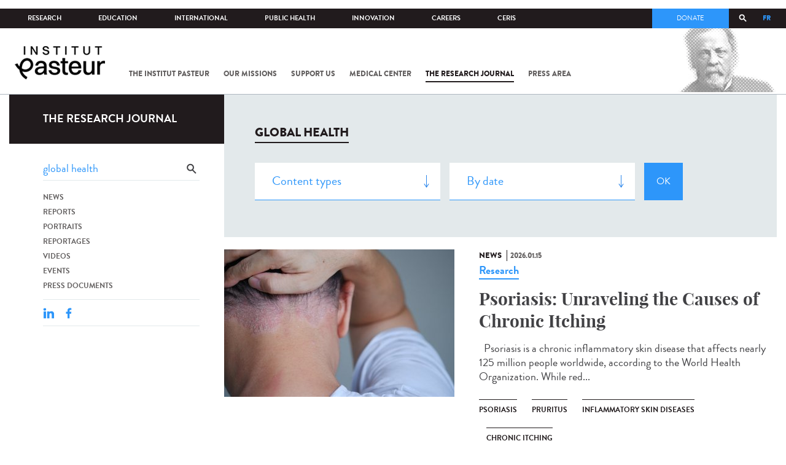

--- FILE ---
content_type: text/html; charset=utf-8
request_url: https://www.pasteur.fr/en/journal-de-recherche/recherche-jdr?search_api_views_fulltext=global%20health&language=fr
body_size: 18345
content:
<!DOCTYPE html>
<html lang="en-gb">

<head>
  <!--[if IE]><meta http-equiv="X-UA-Compatible" content="IE=edge" /><![endif]-->
  <meta charset="utf-8" />
<link rel="shortcut icon" href="https://www.pasteur.fr/sites/default/files/favicon-32x32_1.png" type="image/png" />
<link href="/sites/all/themes/custom/pasteur/assets/img/icons/apple-touch-icon-57x57.png" rel="apple-touch-icon-precomposed" sizes="57x57" />
<link href="/sites/all/themes/custom/pasteur/assets/img/icons/apple-touch-icon-72x72.png" rel="apple-touch-icon-precomposed" sizes="72x72" />
<link href="/sites/all/themes/custom/pasteur/assets/img/icons/apple-touch-icon-114x114.png" rel="apple-touch-icon-precomposed" sizes="114x114" />
<link href="/sites/all/themes/custom/pasteur/assets/img/icons/apple-touch-icon-144x144.png" rel="apple-touch-icon-precomposed" sizes="144x144" />
<link href="/sites/all/themes/custom/pasteur/assets/img/icons/apple-touch-icon.png" rel="apple-touch-icon-precomposed" />
<meta name="viewport" content="width=device-width, initial-scale=1.0" />
<meta name="viewport" content="width=device-width, initial-scale=1.0" />
<link rel="image_src" href="https://www.pasteur.fr/sites/default/files/partage_rs/jdr.jpg" />
<link rel="canonical" href="https://www.pasteur.fr/en/journal-de-recherche/recherche-jdr?language=fr" />
<link rel="shortlink" href="https://www.pasteur.fr/en/journal-de-recherche/recherche-jdr?language=fr" />
<meta property="og:site_name" content="Institut Pasteur" />
<meta property="og:type" content="article" />
<meta property="og:url" content="https://www.pasteur.fr/en/journal-de-recherche/recherche-jdr?language=fr" />
<meta property="og:title" content="Search" />
<meta property="og:image" content="https://www.pasteur.fr/sites/default/files/partage_rs/jdr.jpg" />
<meta property="og:image:url" content="https://www.pasteur.fr/sites/default/files/partage_rs/jdr.jpg" />
<meta name="twitter:card" content="summary_large_image" />
<meta name="twitter:url" content="https://www.pasteur.fr/en/journal-de-recherche/recherche-jdr?language=fr" />
<meta name="twitter:title" content="Search" />
<meta name="twitter:image" content="https://www.pasteur.fr/sites/default/files/partage_rs/jdr.jpg" />

  <title>Search | Institut Pasteur</title>

  <link type="text/css" rel="stylesheet" href="//www.pasteur.fr/sites/default/files/css/css_rEI_5cK_B9hB4So2yZUtr5weuEV3heuAllCDE6XsIkI.css" media="all" />
<link type="text/css" rel="stylesheet" href="//www.pasteur.fr/sites/default/files/css/css_Z5eWvWzvvhANwdiNzmy7HqC_LZTGbziZ41S9Z908K-A.css" media="all" />
<link type="text/css" rel="stylesheet" href="//www.pasteur.fr/sites/default/files/css/css_bO1lJShnUooPN-APlv666N6zLwb2EKszYlp3aAIizOw.css" media="all" />
<link type="text/css" rel="stylesheet" href="//www.pasteur.fr/sites/default/files/css/css_V9gSy0ZzpcPdAKHhZg6dg2g__XFpIu9Zi2akMmWuG2A.css" media="all" />
<link type="text/css" rel="stylesheet" href="//www.pasteur.fr/sites/default/files/css/css_rGYNA44EeOZx4FAUgjwE08WV0MmQNzgK4cHsLia25Eo.css" media="all" />
  <script type="text/javascript" src="//www.pasteur.fr/sites/default/files/js/js_o85igQrXSRiYXscgn6CVmoMnndGnqPdxAeIo_67JVOY.js"></script>
<script type="text/javascript" src="//www.pasteur.fr/sites/default/files/js/js_NEl3ghBOBE913oufllu6Qj-JVBepGcp5_0naDutkPA0.js"></script>
<script type="text/javascript" src="//www.pasteur.fr/sites/default/files/js/js_E6g_d69U9JBKpamBMeNW9qCAZJXxFF8j8LcE11lPB-Y.js"></script>
<script type="text/javascript" src="//www.pasteur.fr/sites/default/files/js/js_OtQaxsRqdTjlEM-UTTJHqnkJNyZ_XcKzj-1wlphSIRw.js"></script>
<script type="text/javascript">
<!--//--><![CDATA[//><!--
jQuery.extend(Drupal.settings, { "pathToTheme": "sites/all/themes/custom/pasteur" });
//--><!]]>
</script>
<script type="text/javascript" src="//www.pasteur.fr/sites/default/files/js/js_F7EDqQc0dOPZE1At8H1Irm8P-Ln41akZnOhxemxOlrY.js"></script>
<script type="text/javascript" src="//www.pasteur.fr/sites/default/files/js/js_uSn03wK9QP-8pMnrJUNnLY26LjUHdMaLjZtmhDMWz9E.js"></script>
<script type="text/javascript">
<!--//--><![CDATA[//><!--
jQuery.extend(Drupal.settings, {"basePath":"\/","pathPrefix":"en\/","setHasJsCookie":0,"ajaxPageState":{"theme":"pasteur","theme_token":"q65lDrEmCfSD9jL2HF1UilPu3TF3P6mbfCfdQxuxDHU","jquery_version":"1.10","js":{"public:\/\/minifyjs\/sites\/all\/libraries\/tablesaw\/dist\/stackonly\/tablesaw.stackonly.min.js":1,"public:\/\/minifyjs\/sites\/all\/libraries\/tablesaw\/dist\/tablesaw-init.min.js":1,"sites\/all\/themes\/custom\/pasteur\/assets\/js\/plugins\/contrib\/position.min.js":1,"sites\/all\/themes\/custom\/pasteur\/assets\/js\/plugins\/contrib\/jquery.tableofcontents.min.js":1,"sites\/all\/themes\/custom\/pasteur\/assets\/js\/app.domready.js":1,"sites\/all\/themes\/custom\/pasteur\/assets\/js\/app.ui.js":1,"sites\/all\/themes\/custom\/pasteur\/assets\/js\/app.ui.utils.js":1,"sites\/all\/themes\/custom\/pasteur\/assets\/js\/app.responsive.js":1,"sites\/all\/modules\/contrib\/jquery_update\/replace\/jquery\/1.10\/jquery.min.js":1,"public:\/\/minifyjs\/misc\/jquery-extend-3.4.0.min.js":1,"public:\/\/minifyjs\/misc\/jquery-html-prefilter-3.5.0-backport.min.js":1,"public:\/\/minifyjs\/misc\/jquery.once.min.js":1,"public:\/\/minifyjs\/misc\/drupal.min.js":1,"misc\/form-single-submit.js":1,"public:\/\/minifyjs\/misc\/ajax.min.js":1,"public:\/\/minifyjs\/sites\/all\/modules\/contrib\/jquery_update\/js\/jquery_update.min.js":1,"public:\/\/minifyjs\/sites\/all\/modules\/custom\/distrib\/fancy_file_delete\/js\/fancyfiledelete.min.js":1,"public:\/\/languages\/en-gb_fBUg7LRn9E5XMPQ4OUPkLqg6kyrzXAFIOz75vjHfTIw.js":1,"public:\/\/minifyjs\/sites\/all\/libraries\/colorbox\/jquery.colorbox-min.min.js":1,"public:\/\/minifyjs\/sites\/all\/modules\/contrib\/colorbox\/js\/colorbox.min.js":1,"public:\/\/minifyjs\/sites\/all\/modules\/contrib\/colorbox\/js\/colorbox_load.min.js":1,"public:\/\/minifyjs\/misc\/autocomplete.min.js":1,"public:\/\/minifyjs\/sites\/all\/modules\/custom\/distrib\/search_api_autocomplete\/search_api_autocomplete.min.js":1,"0":1,"public:\/\/minifyjs\/misc\/progress.min.js":1,"public:\/\/minifyjs\/sites\/all\/modules\/custom\/distrib\/colorbox_node\/colorbox_node.min.js":1,"public:\/\/minifyjs\/sites\/all\/modules\/custom\/distrib\/chosen\/chosen.min.js":1,"public:\/\/minifyjs\/sites\/all\/themes\/custom\/pasteur\/assets\/js\/lib\/modernizr.min.js":1,"public:\/\/minifyjs\/sites\/all\/themes\/custom\/pasteur\/assets\/js\/plugins\/contrib\/jquery.flexslider-min.min.js":1,"public:\/\/minifyjs\/sites\/all\/themes\/custom\/pasteur\/assets\/js\/plugins\/contrib\/scrollspy.min.js":1,"public:\/\/minifyjs\/sites\/all\/themes\/custom\/pasteur\/assets\/js\/plugins\/contrib\/chosen.jquery.min.js":1,"sites\/all\/themes\/custom\/pasteur\/assets\/js\/plugins\/contrib\/slick.min.js":1,"sites\/all\/themes\/custom\/pasteur\/assets\/js\/plugins\/contrib\/readmore.min.js":1,"sites\/all\/themes\/custom\/pasteur\/assets\/js\/plugins\/contrib\/lightgallery.min.js":1,"sites\/all\/themes\/custom\/pasteur\/assets\/js\/plugins\/contrib\/jquery.dotdotdot.min.js":1,"public:\/\/minifyjs\/sites\/all\/themes\/custom\/pasteur\/assets\/js\/plugins\/contrib\/printThis.min.js":1,"public:\/\/minifyjs\/sites\/all\/themes\/custom\/pasteur\/assets\/js\/plugins\/contrib\/jquery.shorten.1.0.min.js":1,"public:\/\/minifyjs\/sites\/all\/themes\/custom\/pasteur\/assets\/js\/plugins\/dev\/jquery.slidingPanel.min.js":1,"public:\/\/minifyjs\/sites\/all\/themes\/custom\/pasteur\/assets\/js\/plugins\/dev\/jquery.equalize.min.js":1,"public:\/\/minifyjs\/sites\/all\/themes\/custom\/pasteur\/assets\/js\/plugins\/dev\/jquery.togglePanel.min.js":1,"public:\/\/minifyjs\/sites\/all\/themes\/custom\/pasteur\/assets\/js\/plugins\/dev\/jquery.fixedElement.min.js":1,"public:\/\/minifyjs\/sites\/all\/themes\/custom\/pasteur\/assets\/js\/plugins\/dev\/jquery.menu-level.min.js":1,"public:\/\/minifyjs\/sites\/all\/themes\/custom\/pasteur\/assets\/js\/plugins\/dev\/colorbox_style.min.js":1,"sites\/all\/themes\/custom\/pasteur\/assets\/js\/lib\/datatables\/jquery.dataTables.min.js":1},"css":{"modules\/system\/system.base.css":1,"modules\/system\/system.messages.css":1,"sites\/all\/libraries\/chosen\/chosen.css":1,"sites\/all\/modules\/custom\/distrib\/chosen\/css\/chosen-drupal.css":1,"sites\/all\/libraries\/tablesaw\/dist\/stackonly\/tablesaw.stackonly.css":1,"sites\/all\/modules\/custom\/distrib\/colorbox_node\/colorbox_node.css":1,"modules\/comment\/comment.css":1,"sites\/all\/modules\/contrib\/date\/date_api\/date.css":1,"sites\/all\/modules\/contrib\/date\/date_popup\/themes\/datepicker.1.7.css":1,"modules\/field\/theme\/field.css":1,"modules\/node\/node.css":1,"modules\/user\/user.css":1,"sites\/all\/modules\/contrib\/views\/css\/views.css":1,"sites\/all\/modules\/contrib\/ctools\/css\/ctools.css":1,"sites\/all\/modules\/contrib\/panels\/css\/panels.css":1,"sites\/all\/modules\/custom\/distrib\/search_api_autocomplete\/search_api_autocomplete.css":1,"modules\/locale\/locale.css":1,"sites\/all\/themes\/custom\/pasteur\/assets\/css\/style.min.css":1,"sites\/all\/themes\/custom\/pasteur\/assets\/css\/colorbox_style.css":1,"sites\/all\/themes\/custom\/pasteur\/assets\/js\/lib\/datatables\/jquery.dataTables.min.css":1}},"colorbox":{"opacity":"0.85","current":"{current} of {total}","previous":"\u00ab Prev","next":"Next \u00bb","close":"Close","maxWidth":"98%","maxHeight":"98%","fixed":true,"mobiledetect":true,"mobiledevicewidth":"480px","specificPagesDefaultValue":"admin*\nimagebrowser*\nimg_assist*\nimce*\nnode\/add\/*\nnode\/*\/edit\nprint\/*\nprintpdf\/*\nsystem\/ajax\nsystem\/ajax\/*"},"chosen":{"selector":"select#edit-menu-parent, select#edit-parent","minimum_single":10,"minimum_multiple":10,"minimum_width":200,"options":{"disable_search":false,"disable_search_threshold":10,"search_contains":true,"placeholder_text_multiple":"Choose some options","placeholder_text_single":"Choose an option","no_results_text":"No results match","inherit_select_classes":true}},"urlIsAjaxTrusted":{"\/en\/journal-de-recherche\/recherche-jdr?language=fr":true,"\/en\/journal-de-recherche\/recherche-jdr?search_api_views_fulltext=global%20health\u0026language=fr":true},"facetapi":{"view_args":{"pst_search_jdr:page":[]},"exposed_input":{"pst_search_jdr:page":{"type":"All","search_api_views_fulltext":"global health","sort_by":"created","sort_order":"DESC"}},"view_path":{"pst_search_jdr:page":"journal-de-recherche\/recherche-jdr"},"view_dom_id":{"pst_search_jdr:page":"a79a9dbaa7231a4c8aba0a672da4b14d"}},"better_exposed_filters":{"views":{"pst_search_jdr":{"displays":{"page":{"filters":{"type":{"required":false},"search_api_views_fulltext":{"required":false}}}}}}},"search_api_autocomplete":{"search_api_page_global_search":{"custom_path":true}},"colorbox_node":{"width":"600px","height":"600px"}});
//--><!]]>
</script>

  <div class="block block-block block-block-41">

            
    <div class="content">
        <p><meta property="fb:pages" content="492173710794876" /></p>
    </div>
</div>

</head>
<body class="html not-front not-logged-in no-sidebars page-journal-de-recherche page-journal-de-recherche-recherche-jdr i18n-en-gb page-search-jdr"  data-spy="scroll" data-target="#toc" data-offset="0">
<!-- Google Tag Manager -->
<noscript><iframe src="//www.googletagmanager.com/ns.html?id=GTM-KJSH3X" height="0" width="0" style="display:none;visibility:hidden"></iframe></noscript>
<script type="text/javascript">(function(w,d,s,l,i){w[l]=w[l]||[];w[l].push({'gtm.start':new Date().getTime(),event:'gtm.js'});var f=d.getElementsByTagName(s)[0];var j=d.createElement(s);var dl=l!='dataLayer'?'&l='+l:'';j.src='//www.googletagmanager.com/gtm.js?id='+i+dl;j.type='text/javascript';j.async=true;f.parentNode.insertBefore(j,f);})(window,document,'script','dataLayer','GTM-KJSH3X');</script>
<!-- End Google Tag Manager -->

  <div id="top" class="outer-wrap" >

        

<!--Sliding panel-->
<section id="sliding-panel" class="sp--panel">
  <div class="panel-inner">
    <header>
      <button type="button" id="btn--close" class="btn--close" title="Close"><span>Close</span></button>

      <ul class="language-switcher-locale-url"><li class="en-gb first active"><a href="/en/journal-de-recherche/recherche-jdr?language=fr" class="language-link active" xml:lang="en-gb">EN</a></li>
<li class="fr last"><a href="/fr/journal-de-recherche/recherche-jdr?language=fr" class="language-link" xml:lang="fr">FR</a></li>
</ul>      <a href="/en?language=fr" class="burger__logo"><img src="https://www.pasteur.fr/sites/default/files/logo_ppal_bas.png" alt="Home" title="Home" /></a>
    </header>

    <div class="panel__content">

      <div class="search__form">
        <form class="form--search_api_page_search_form_global_search" action="/en/journal-de-recherche/recherche-jdr?search_api_views_fulltext=global%20health&amp;language=fr" method="post" id="search-api-page-search-form-global-search--2" accept-charset="UTF-8"><div><div class="form-item form-type-textfield form-item-keys-1">
  <label class="element-invisible" for="edit-keys-1--2">Enter your keywords </label>
 <input placeholder="Search" class="auto_submit form-text form-autocomplete" data-search-api-autocomplete-search="search_api_page_global_search" type="text" id="edit-keys-1--2" name="keys_1" value="" size="15" maxlength="128" /><input type="hidden" id="edit-keys-1--2-autocomplete" value="https://www.pasteur.fr/en/pasteur_autocomplete?machine_name=search_api_page_global_search&amp;language=fr" disabled="disabled" class="autocomplete" />
</div>
<input type="hidden" name="id" value="1" />
<input type="submit" id="edit-submit-1--2" name="op" value="Search" class="form-submit" /><input type="hidden" name="form_build_id" value="form-4X4MtTGlDfedIzZ8V6FGuDGr3ahZ39H3CtBfEE7msAo" />
<input type="hidden" name="form_id" value="search_api_page_search_form_global_search" />
</div></form>      </div>

      <div class="panel__main panel__levels">
        <ul class="menu"><li class="first expanded"><a href="/en/institut-pasteur?language=fr">The Institut Pasteur</a><ul class="menu"><li class="first leaf"><a href="/en/home/institut-pasteur/about-institut-pasteur?language=fr">About Institut Pasteur</a></li>
<li class="collapsed"><a href="/en/institut-pasteur/our-commitments?language=fr">Our commitments</a></li>
<li class="collapsed"><a href="/en/institut-pasteur/our-governance?language=fr">Our governance</a></li>
<li class="collapsed"><a href="/en/institut-pasteur/history?language=fr">History</a></li>
<li class="last collapsed"><a href="/en/institut-pasteur/museum?language=fr">Museum</a></li>
</ul></li>
<li class="expanded"><a href="/en/our-missions?language=fr">Our missions</a><ul class="menu"><li class="first collapsed"><a href="/en/our-missions/research?language=fr">Research</a></li>
<li class="leaf"><a href="/en/our-missions/education?language=fr">Education</a></li>
<li class="leaf"><a href="/en/our-missions/health?language=fr">Health</a></li>
<li class="leaf"><a href="/en/our-missions/innovation-and-technology-transfer?language=fr">Innovation and technology transfer</a></li>
<li class="last collapsed"><a href="/en/our-missions/pasteur-2030?language=fr">Pasteur 2030</a></li>
</ul></li>
<li class="expanded"><a href="/en/support-us?language=fr">Support us</a><ul class="menu"><li class="first collapsed"><a href="/en/support-us/how-support-us?language=fr">How to support us</a></li>
<li class="leaf"><a href="/en/support-us/why-support-us?language=fr">Why support us?</a></li>
<li class="leaf"><a href="/en/support-us/we-need-you?language=fr">We need you</a></li>
<li class="leaf"><a href="/en/support-us/donor-faq?language=fr">Donor FAQ</a></li>
<li class="last leaf"><a href="https://don.pasteur.fr/espacedonateur" target="_blank">Donor area</a></li>
</ul></li>
<li class="expanded"><a href="/en/medical-center?language=fr">Medical Center</a><ul class="menu"><li class="first last leaf"><a href="/en/medical-center/disease-sheets?language=fr">Disease sheets</a></li>
</ul></li>
<li class="expanded"><a href="/en/research-journal?language=fr">The research journal</a><ul class="menu"><li class="first leaf"><a href="/en/journal-de-recherche/recherche-jdr?language=fr" class="hide active">Find in journal</a></li>
<li class="collapsed"><a href="/en/dossiers-jdr?language=fr">Reports</a></li>
<li class="collapsed"><a href="/en/actualites-jdr?language=fr">News</a></li>
<li class="collapsed"><a href="/en/evenements-jdr?language=fr">Events</a></li>
<li class="collapsed"><a href="/en/portraits-jdr?language=fr">Portraits</a></li>
<li class="collapsed"><a href="/en/reportages-jdr?language=fr">Reportages</a></li>
<li class="collapsed"><a href="/en/videos-jdr?language=fr">Videos</a></li>
<li class="last collapsed"><a href="/en/presse-jdr?language=fr">Press documents</a></li>
</ul></li>
<li class="expanded"><a href="/en/press-area?language=fr">Press area</a><ul class="menu"><li class="first collapsed"><a href="/en/search-press?language=fr">Press documents</a></li>
<li class="last collapsed"><a href="/en/press-area/resources-media?language=fr">Resources for medias</a></li>
</ul></li>
<li class="last expanded visually-hidden"><a href="/en/all-sars-cov-2-covid-19-institut-pasteur?language=fr">All SARS-CoV-2 / COVID-19 from the Institut Pasteur</a><ul class="menu"><li class="first leaf"><a href="/en/home/all-sars-cov-2-covid-19-institut-pasteur/our-sars-cov-2-research-projects?language=fr">Our Sars-Cov-2 research projects</a></li>
<li class="leaf"><a href="/en/news-covid-19?language=fr">All our COVID-19 news</a></li>
<li class="leaf"><a href="/en/fiche-maladie-redirect-sars-cov-2-covid-19?language=fr">Our Covid-19 disease fact sheet</a></li>
<li class="last leaf"><a href="/en/home/research-journal/news/coronavirus-institut-pasteur-warns-against-false-information-circulating-social-media?language=fr">Our response to fake news</a></li>
</ul></li>
</ul>      </div>

      <div class="panel__supheader-menu panel__levels">
        <ul class="menu"><li class="first expanded"><a href="/en?language=fr">Home</a><ul class="menu"><li class="first collapsed"><a href="/en/institut-pasteur?language=fr">The Institut Pasteur</a></li>
<li class="collapsed"><a href="/en/our-missions?language=fr">Our missions</a></li>
<li class="collapsed"><a href="/en/support-us?language=fr">Support us</a></li>
<li class="collapsed"><a href="/en/medical-center?language=fr">Medical Center</a></li>
<li class="collapsed"><a href="/en/research-journal?language=fr">The research journal</a></li>
<li class="collapsed"><a href="/en/press-area?language=fr">Press area</a></li>
<li class="last collapsed visually-hidden"><a href="/en/all-sars-cov-2-covid-19-institut-pasteur?language=fr">All SARS-CoV-2 / COVID-19 from the Institut Pasteur</a></li>
</ul></li>
<li class="leaf"><a href="https://research.pasteur.fr/en/" target="_blank">Research</a></li>
<li class="expanded"><a href="/en/education?language=fr">Education</a><ul class="menu"><li class="first collapsed"><a href="/en/education/education-center?language=fr">Education center</a></li>
<li class="collapsed"><a href="/en/education/our-programs-and-courses?language=fr">Programs and courses</a></li>
<li class="collapsed"><a href="/en/housing-paris?language=fr">Housing in Paris</a></li>
<li class="last leaf"><a href="/en/education/news?language=fr">News</a></li>
</ul></li>
<li class="expanded"><a href="/en/international?language=fr">International</a><ul class="menu"><li class="first leaf"><a href="/en/international/our-international-cooperation?language=fr">Cooperation</a></li>
<li class="leaf"><a href="/en/international/international-programs?language=fr">International programs</a></li>
<li class="leaf"><a href="/en/international/international-calls?language=fr">International calls</a></li>
<li class="leaf"><a href="/en/education/fellowships-and-mobility-aids?language=fr">Fellowships and mobility</a></li>
<li class="leaf"><a href="/en/international/pasteur-network?language=fr">Pasteur Network</a></li>
<li class="last leaf"><a href="/en/recherche-actualites?field_thematiques=294&amp;language=fr">News</a></li>
</ul></li>
<li class="expanded"><a href="/en/public-health?language=fr">Public Health</a><ul class="menu"><li class="first leaf"><a href="/en/public-health/biological-resource-center?language=fr">Biological Resource Center (CRBIP)</a></li>
<li class="leaf"><a href="/en/public-health/emerging-animal-pathogens-humans?language=fr">CCOMSA</a></li>
<li class="last leaf"><a href="/en/public-health/european-consortium-zoonotic-and-emerging-viruses-eurl-ph-erzv?language=fr">EURL-PH-ERZV</a></li>
</ul></li>
<li class="expanded"><a href="/en/innovation?language=fr">Innovation</a><ul class="menu"><li class="first collapsed"><a href="/en/innovation/about-us?language=fr">About us</a></li>
<li class="collapsed"><a href="/en/innovation/industry-partnerships?language=fr">Industry Partnerships</a></li>
<li class="collapsed"><a href="/en/innovation/investor-partnerships?language=fr">Investor Partnerships</a></li>
<li class="leaf"><a href="/en/innovation/carnot-label?language=fr">The Carnot Label</a></li>
<li class="last collapsed"><a href="/en/innovation/news?language=fr">News</a></li>
</ul></li>
<li class="expanded"><a href="/en/careers?language=fr">Careers</a><ul class="menu"><li class="first leaf"><a href="/en/jobs-search?language=fr">Our job offers</a></li>
<li class="leaf"><a href="/en/careers/when-you-arrive?language=fr">When you arrive</a></li>
<li class="leaf"><a href="/en/careers/why-join-us?language=fr">Why join us?</a></li>
<li class="leaf"><a href="/en/careers/campus?language=fr">Campus</a></li>
<li class="last leaf"><a href="/en/careers/pasteurians-and-institut-pasteur-alumni-network?language=fr">Pasteurians and Alumni Network</a></li>
</ul></li>
<li class="last expanded"><a href="/en/scientific-information-resources-center-ceris?language=fr">CeRIS</a><ul class="menu"><li class="first leaf"><a href="/en/ceris/archives?language=fr">Archives</a></li>
<li class="leaf"><a href="/en/ceris/library?language=fr">Library</a></li>
<li class="last leaf"><a href="https://phototheque.pasteur.fr/">Picture Library</a></li>
</ul></li>
</ul>      </div>

      <div class="panel__supheader-don">
              </div>

      <div class="panel__networks">
        <ul class="menu"><li class="first leaf"><a href="https://www.linkedin.com/company/institut-pasteur/posts/?feedView=all" class="suivre_pasteur_linkedin" target="_blank">Suivre l&#039;Institut Pasteur sur LinkedIn</a></li>
<li class="leaf"><a href="https://bsky.app/profile/pasteur.fr" class="suivre_pasteur_bluesky" target="_blank">Suivre l&#039;Institut Pasteur sur Bluesky</a></li>
<li class="leaf"><a href="https://www.facebook.com/InstitutPasteur" class="suivre_pasteur_facebook" target="_blank">Suivre l&#039;Institut Pasteur sur Facebook</a></li>
<li class="leaf"><a href="https://www.instagram.com/institut.pasteur/" class="suivre_pasteur_instagram" target="_blank">Suivre l&#039;Institut Pasteur sur Instagram</a></li>
<li class="last leaf"><a href="https://www.youtube.com/user/institutpasteurvideo" class="suivre_pasteur_youtube" target="_blank">Suivre l&#039;Institut Pasteur sur Youtube</a></li>
</ul>      </div>

    </div>
  </div>
</section>


<div class="site breadcrumb--dark breadcrumb--jdr" id="site">

  
  <header class="main-header" role="banner">
    <div class="main-header__inner">

        
        <div class="header__top">
            <div class="inner-wrap">
                <ul id="menu-supheader" class="links inline clearfix menu--sup-header"><li class="menu-2 active-trail first"><a href="/en?language=fr" class="active-trail">Home</a></li>
<li class="menu-83"><a href="https://research.pasteur.fr/en/" target="_blank">Research</a></li>
<li class="menu-85"><a href="/en/education?language=fr">Education</a></li>
<li class="menu-63"><a href="/en/international?language=fr">International</a></li>
<li class="menu-4588"><a href="/en/public-health?language=fr">Public Health</a></li>
<li class="menu-17940"><a href="/en/innovation?language=fr">Innovation</a></li>
<li class="menu-59"><a href="/en/careers?language=fr">Careers</a></li>
<li class="menu-15576 last"><a href="/en/scientific-information-resources-center-ceris?language=fr">CeRIS</a></li>
</ul>                <div class="locale-block">
                  <ul class="language-switcher-locale-url"><li class="en-gb first active"><a href="/en/journal-de-recherche/recherche-jdr?language=fr" class="language-link active" xml:lang="en-gb">EN</a></li>
<li class="fr last"><a href="/fr/journal-de-recherche/recherche-jdr?language=fr" class="language-link" xml:lang="fr">FR</a></li>
</ul>                </div>
                <button type="button" class="search__trigger"><span></span></button>                <div class="menu--sup-header-don">
                    <ul><li class="first last leaf"><a href="https://faireundon.pasteur.fr/">Donate</a></li>
</ul>                </div>
            </div><!--/inner-wrap-->
        </div><!--/header__top-->


        <div class="inner-wrap">
            <div class="header__middle">


                <button type="button" id="burger" class="burger"
                        title="Open nav"><span
                        class="burger__icon"></span> <span class="burger__text">Menu</span>
                </button>

                                    <div class="don-header">
                                            </div>
                
                                    <div class="header__logo-wrapper">
                        <a href="/en?language=fr"
                           title="Home" rel="home">
                            <img src="https://www.pasteur.fr/sites/default/files/logo_ppal_bas.png"
                                 alt="Home"/>
                        </a>
                    </div>
                
                                    <div class="header__nav">
                    <nav class="main-nav" role="navigation">
                            <ul id="main-menu" class="links inline clearfix main-menu"><li class="menu-4 first"><a href="/en/institut-pasteur?language=fr">The Institut Pasteur</a></li>
<li class="menu-6"><a href="/en/our-missions?language=fr">Our missions</a></li>
<li class="menu-8"><a href="/en/support-us?language=fr">Support us</a></li>
<li class="menu-17"><a href="/en/medical-center?language=fr">Medical Center</a></li>
<li class="menu-38 active-trail"><a href="/en/research-journal?language=fr" class="active-trail">The research journal</a></li>
<li class="menu-1736"><a href="/en/press-area?language=fr">Press area</a></li>
<li class="menu-17227 visually-hidden last"><a href="/en/all-sars-cov-2-covid-19-institut-pasteur?language=fr">All SARS-CoV-2 / COVID-19 from the Institut Pasteur</a></li>
</ul>                    </nav>
                </div>
                        </div><!--/header__middle-->
        </div>


                    <nav class="secondary-nav" role="navigation">
                <div class="inner-wrap">
                    <ul id="secondary-menu" class="links inline clearfix main-menu"><li class="menu-89 active-trail first active"><a href="/en/journal-de-recherche/recherche-jdr?language=fr" class="hide active-trail active">Find in journal</a></li>
<li class="menu-45"><a href="/en/dossiers-jdr?language=fr">Reports</a></li>
<li class="menu-52"><a href="/en/actualites-jdr?language=fr">News</a></li>
<li class="menu-53"><a href="/en/evenements-jdr?language=fr">Events</a></li>
<li class="menu-14449"><a href="/en/portraits-jdr?language=fr">Portraits</a></li>
<li class="menu-14443"><a href="/en/reportages-jdr?language=fr">Reportages</a></li>
<li class="menu-14437"><a href="/en/videos-jdr?language=fr">Videos</a></li>
<li class="menu-123 last"><a href="/en/presse-jdr?language=fr">Press documents</a></li>
</ul>                </div>
            </nav>
            </div><!--/main-header__inner-->
    <div class="search__form">
        <form class="form--search_api_page_search_form_global_search" action="/en/journal-de-recherche/recherche-jdr?search_api_views_fulltext=global%20health&amp;language=fr" method="post" id="search-api-page-search-form-global-search" accept-charset="UTF-8"><div><div class="form-item form-type-textfield form-item-keys-1">
  <label class="element-invisible" for="edit-keys-1">Enter your keywords </label>
 <input placeholder="Search" class="auto_submit form-text form-autocomplete" data-search-api-autocomplete-search="search_api_page_global_search" type="text" id="edit-keys-1" name="keys_1" value="" size="15" maxlength="128" /><input type="hidden" id="edit-keys-1-autocomplete" value="https://www.pasteur.fr/en/pasteur_autocomplete?machine_name=search_api_page_global_search&amp;language=fr" disabled="disabled" class="autocomplete" />
</div>
<input type="hidden" name="id" value="1" />
<input type="submit" id="edit-submit-1" name="op" value="Search" class="form-submit" /><input type="hidden" name="form_build_id" value="form-yed9gqDr_DsfQwh4KtEN5UG1dLRi9mi1hV5UvBNblp0" />
<input type="hidden" name="form_id" value="search_api_page_search_form_global_search" />
</div></form>    </div>
</header>
    <div class="inner-wrap">

          <nav role="navigation" class="breadcrumb"><div class="breadcrumb-label" id="breadcrumb-label">You are here</div><div aria-labelledby="breadcrumb-label"><span><a href="/en?language=fr">Home</a></span><span><a href="/en/research-journal?language=fr">The research journal</a></span><span><span class="crumbs-current-page">Find in journal</span></span></div></nav>    
    
    <div id="main-wrapper" class="page">

      <div id="main">


        <div id="content" class="main-content">
          <div class="section">
            <main role="main">

                                                                                      <div class="tabs">
                                  </div>
                                          
              <div class="main__inner">

                
                  <div class="region region-content">
    <div class="block block-pst-jdr-blocks block-pst-jdr-blocks-jdr-sidebar">

            
    <div class="content">
        
<div class="toc-jdr-wrap">

  <div class="jdr__stamp">
    <a href="/en/research-journal?language=fr">The research journal</a>  </div>

  <div class="toc-jdr-inner">

    <div class="jdr-search-form">
      <form class="form--pst_jdr_blocks_jdr_search_fulltext_form" action="/en/journal-de-recherche/recherche-jdr?search_api_views_fulltext=global%20health&amp;language=fr" method="post" id="pst-jdr-blocks-jdr-search-fulltext-form" accept-charset="UTF-8"><div><div class="form-item form-type-textfield form-item-search-api-views-fulltext">
 <input class="jdr-fulltext-search-input form-text" placeholder="Find in Research Journal" type="text" id="edit-search-api-views-fulltext" name="search_api_views_fulltext" value="global health" size="60" maxlength="128" />
</div>
<input type="submit" id="edit-jdr-middle-submit" name="op" value="OK" class="form-submit" /><input type="hidden" name="form_build_id" value="form-M25My4x15FKRewRGwJfah4k-1rtRZb1IdRrvCMGuZZo" />
<input type="hidden" name="form_id" value="pst_jdr_blocks_jdr_search_fulltext_form" />
</div></form>    </div>
    <div class="jdr-menu"><div class="menu-item"><a href="/en/actualites-jdr?language=fr">News</a></div><div class="menu-item"><a href="/en/dossiers-jdr?language=fr">Reports</a></div><div class="menu-item"><a href="/en/portraits-jdr?language=fr">Portraits</a></div><div class="menu-item"><a href="/en/reportages-jdr?language=fr">Reportages</a></div><div class="menu-item"><a href="/en/videos-jdr?language=fr">Videos</a></div><div class="menu-item"><a href="/en/evenements-jdr?language=fr">Events</a></div><div class="menu-item"><a href="/en/presse-jdr?language=fr">Press documents</a></div></div>
    <div class="hide-print">
      <div class="tools">
  <button type="button"
          class="btn--print">Print</button>
  <span class="tools__sep">|</span>

  <div class="share">
    <div class="share__title">Share</div>
              <div class="service-links">
        <a href="http://www.linkedin.com/shareArticle?mini=true&amp;url=https://www.pasteur.fr//en/journal-de-recherche/recherche-jdr?search_api_views_fulltext=global%20health&language=fr&amp;title=https://www.pasteur.fr//en/journal-de-recherche/recherche-jdr?search_api_views_fulltext=global%20health&language=fr&amp;summary=&amp;source=Institut Pasteur"
          title="Publier cet article sur LinkedIn."
          class="service-links-linkedin" rel="nofollow" target="_blank"><img
            typeof="foaf:Image"
            src="/sites/all/themes/custom/pasteur/assets/img/share/linkedin.png"
            alt="LinkedIn logo"/>
        </a>
        <a href="http://www.facebook.com/sharer.php?u=https://www.pasteur.fr//en/journal-de-recherche/recherche-jdr?search_api_views_fulltext=global%20health&language=fr&amp;t=Find in journal"
          title="Partager sur Facebook" class="service-links-facebook"
          rel="nofollow" target="_blank">
          <img typeof="foaf:Image" src="/sites/all/themes/custom/pasteur/assets/img/share/facebook.png" alt="Facebook logo"/></a>
      </div>
      </div>

</div><!--/tools-->
    </div>
    
    
  </div>

</div><!--/toc-jdr-wrap-->
    </div>
</div>
<div class="current-search"><div class="content"><h2>global health</h2><div class="block block-pst-jdr-blocks block-pst-jdr-blocks-jdr-search-filters">

            
    <div class="content">
        <form class="form--pst_jdr_blocks_jdr_search_filters_form" action="/en/journal-de-recherche/recherche-jdr?search_api_views_fulltext=global%20health&amp;language=fr" method="post" id="pst-jdr-blocks-jdr-search-filters-form" accept-charset="UTF-8"><div><div class="form-item form-type-select form-item-type">
 <select id="edit-type" name="type" class="form-select"><option value="" selected="selected">Content types</option><option value="pst_actualite">News</option><option value="pst_dossier">Reports</option></select>
</div>
<div class="form-item form-type-select form-item-search-api-date">
 <select class="date-sapi-input form-select" id="edit-search-api-date" name="search_api_date"><option value="" selected="selected">By date</option><option value="DESC">Newer to older</option><option value="ASC">Older to newer</option></select>
</div>
<input type="submit" id="edit-jdr-middle-submit" name="op" value="OK" class="form-submit" /><input type="hidden" name="form_build_id" value="form-ntRF3ZgXYvTff3SU8E7kKxAQwxPaLeBeacVtZzQsL4U" />
<input type="hidden" name="form_id" value="pst_jdr_blocks_jdr_search_filters_form" />
</div></form>    </div>
</div>
</div></div><div class="block block-system block-system-main">

            
    <div class="content">
        <div class="view view-pst-search-jdr view-id-pst_search_jdr view-display-id-page view-dom-id-a79a9dbaa7231a4c8aba0a672da4b14d">
        
  
  
      <div class="view-content">
        <div class="views-row views-row-1 views-row-odd views-row-first pst-actualite">
      
  <div class="views-field views-field-field-image">        <span class="field-content"><a href="/en/home/research-journal/news/psoriasis-unraveling-causes-chronic-itching?language=fr"><img typeof="foaf:Image" src="https://www.pasteur.fr/sites/default/files/styles/teaser_-_fiche_maladie/public/rubrique_journal_de_la_recherche/actualites/adobestock_1173468457.jpeg?itok=Ffx7WRqs" width="375" height="240" alt="Institut Pasteur - psoriasis - prurit - pruritus" title="Institut Pasteur - psoriasis - prurit - pruritus" /></a></span>  </div>  
  <div class="views-field views-field-type">        <span class="field-content">News</span>  </div>  
  <div class="views-field views-field-field-date">        <span class="field-content"><span class="date-display-single" property="dc:date" datatype="xsd:dateTime" content="2026-01-15T00:00:00+01:00">2026.01.15</span></span>  </div>  
  <div class="views-field views-field-field-thematiques">        <span class="field-content"><a href="/en/actualites-jdr?field_thematiques=296&amp;language=fr">Research</a></span>  </div>  
  <div class="views-field views-field-title">        <span class="field-content"><a href="/en/home/research-journal/news/psoriasis-unraveling-causes-chronic-itching?language=fr">Psoriasis: Unraveling the Causes of Chronic Itching</a></span>  </div>  
  <div class="views-field views-field-body">        <span class="field-content"> 
Psoriasis is a chronic inflammatory skin disease that affects nearly 125 million people worldwide, according to the World Health Organization. While red...</span>  </div>  
  <div class="views-field views-field-field-mots-cles">        <span class="field-content"><a href="/en/journal-de-recherche/recherche-jdr?search_api_views_fulltext=psoriasis&amp;language=fr" class="active">psoriasis</a><a href="/en/journal-de-recherche/recherche-jdr?search_api_views_fulltext=pruritus&amp;language=fr" class="active">pruritus</a><a href="/en/journal-de-recherche/recherche-jdr?search_api_views_fulltext=inflammatory%20skin%20diseases&amp;language=fr" class="active">inflammatory skin diseases</a><a href="/en/journal-de-recherche/recherche-jdr?search_api_views_fulltext=chronic%20itching&amp;language=fr" class="active">chronic itching</a></span>  </div>  </div>
  <div class="views-row views-row-2 views-row-even video">
      
  <div class="views-field views-field-field-image">        <span class="field-content"><a href="/en/research-journal/videos/your-immune-roots?language=fr"><img typeof="foaf:Image" src="https://www.pasteur.fr/sites/default/files/styles/teaser_-_fiche_maladie/public/macrophages-elisa-vignette-instagram-janvier-2026.png?itok=-Y4CaNa0" width="375" height="240" alt="" /></a></span>  </div>  
  <div class="views-field views-field-type">        <span class="field-content">Vidéo</span>  </div>  
  <div class="views-field views-field-field-date">        <span class="field-content">2026.01.12</span>  </div>  
  <div class="views-field views-field-title">        <span class="field-content"><a href="/en/research-journal/videos/your-immune-roots?language=fr">Your immune roots</a></span>  </div>  
  <div class="views-field views-field-body">        <span class="field-content">Did you know that your immune system starts developing before you are even born?
In your body, certain cells called macrophages (literally “big eaters”) work...</span>  </div>  
  <div class="views-field views-field-field-mots-cles">        <span class="field-content"></span>  </div>  </div>
  <div class="views-row views-row-3 views-row-odd video">
      
  <div class="views-field views-field-field-image">        <span class="field-content"><a href="/en/research-journal/videos/one-lab-one-team?language=fr"><img typeof="foaf:Image" src="https://www.pasteur.fr/sites/default/files/styles/teaser_-_fiche_maladie/public/microtrottoir-1-vignette-instagram-janvier2026.png?itok=wKcVzBjl" width="375" height="240" alt="" /></a></span>  </div>  
  <div class="views-field views-field-type">        <span class="field-content">Vidéo</span>  </div>  
  <div class="views-field views-field-field-date">        <span class="field-content">2026.01.05</span>  </div>  
  <div class="views-field views-field-title">        <span class="field-content"><a href="/en/research-journal/videos/one-lab-one-team?language=fr">One lab, one team</a></span>  </div>  
  <div class="views-field views-field-body">        <span class="field-content">Inside a real research laboratory!
“How is a laboratory at the Pasteur Institute organized?”
That's the question we were asked during our street interview......</span>  </div>  
  <div class="views-field views-field-field-mots-cles">        <span class="field-content"></span>  </div>  </div>
  <div class="views-row views-row-4 views-row-even pst-actualite">
      
  <div class="views-field views-field-field-image">        <span class="field-content"><a href="/en/research-journal/news/2025-seasonal-flu-france-grip-epidemic?language=fr"><img typeof="foaf:Image" src="https://www.pasteur.fr/sites/default/files/styles/teaser_-_fiche_maladie/public/00024482.jpg?itok=Nodb8Fv9" width="375" height="240" alt="Photomicrographie du virus de la grippe A. " title="Photomicrographie du virus de la grippe A. " /></a></span>  </div>  
  <div class="views-field views-field-type">        <span class="field-content">News</span>  </div>  
  <div class="views-field views-field-field-date">        <span class="field-content"><span class="date-display-single" property="dc:date" datatype="xsd:dateTime" content="2025-12-18T00:00:00+01:00">2025.12.18</span></span>  </div>  
  <div class="views-field views-field-field-thematiques">        <span class="field-content"><a href="/en/actualites-jdr?field_thematiques=564&amp;language=fr">Epidemiological news</a></span>  </div>  
  <div class="views-field views-field-title">        <span class="field-content"><a href="/en/research-journal/news/2025-seasonal-flu-france-grip-epidemic?language=fr">2025 seasonal flu: France in the grip of an epidemic</a></span>  </div>  
  <div class="views-field views-field-body">        <span class="field-content"> 
Updated on December 31, 2025.
Influenza remains present across all French regions. Between December 22 and 28, 2025 (week #52), flu indicators kept rising...</span>  </div>  
  <div class="views-field views-field-field-mots-cles">        <span class="field-content"><a href="/en/journal-de-recherche/recherche-jdr?search_api_views_fulltext=influenza&amp;language=fr" class="active">influenza</a><a href="/en/journal-de-recherche/recherche-jdr?search_api_views_fulltext=modeling&amp;language=fr" class="active">modeling</a><a href="/en/journal-de-recherche/recherche-jdr?search_api_views_fulltext=outbreak&amp;language=fr" class="active">outbreak</a></span>  </div>  </div>
  <div class="views-row views-row-5 views-row-odd pst-actualite">
      
  <div class="views-field views-field-field-image">        <span class="field-content"><a href="/en/research-journal/news/winter-viruses-viral-families-common-illnesses-and-risk-populations?language=fr"><img typeof="foaf:Image" src="https://www.pasteur.fr/sites/default/files/styles/teaser_-_fiche_maladie/public/00059021.png?itok=MNZD85H4" width="375" height="240" alt="Microscopie à fluorescence de cellules infectées par le virus SARS-CoV-2 " title="Microscopie à fluorescence de cellules infectées par le virus SARS-CoV-2 " /></a></span>  </div>  
  <div class="views-field views-field-type">        <span class="field-content">News</span>  </div>  
  <div class="views-field views-field-field-date">        <span class="field-content"><span class="date-display-single" property="dc:date" datatype="xsd:dateTime" content="2025-12-18T00:00:00+01:00">2025.12.18</span></span>  </div>  
  <div class="views-field views-field-field-thematiques">        <span class="field-content"><a href="/en/actualites-jdr?field_thematiques=564&amp;language=fr">Epidemiological news</a></span>  </div>  
  <div class="views-field views-field-title">        <span class="field-content"><a href="/en/research-journal/news/winter-viruses-viral-families-common-illnesses-and-risk-populations?language=fr">Winter viruses: viral families, common illnesses and at-risk populations</a></span>  </div>  
  <div class="views-field views-field-body">        <span class="field-content"> 
Every winter, viruses affect millions of people in France, placing huge pressure on healthcare facilities. Given the diverse nature of these viruses and...</span>  </div>  
  <div class="views-field views-field-field-mots-cles">        <span class="field-content"><a href="/en/journal-de-recherche/recherche-jdr?search_api_views_fulltext=influenza&amp;language=fr" class="active">influenza</a><a href="/en/journal-de-recherche/recherche-jdr?search_api_views_fulltext=rsv&amp;language=fr" class="active">rsv</a><a href="/en/journal-de-recherche/recherche-jdr?search_api_views_fulltext=COVID-19&amp;language=fr" class="active">COVID-19</a></span>  </div>  </div>
  <div class="views-row views-row-6 views-row-even pst-actualite">
      
  <div class="views-field views-field-field-image">        <span class="field-content"><a href="/en/research-journal/news/new-class-molecules-combat-resistant-bacteria?language=fr"><img typeof="foaf:Image" src="https://www.pasteur.fr/sites/default/files/styles/teaser_-_fiche_maladie/public/rubrique_journal_de_la_recherche/actualites/adobestock_121570012.jpeg?itok=-klhc10U" width="375" height="240" alt="Streptococcus pneumoniae - Institut Pasteur " title="Streptococcus pneumoniae - Institut Pasteur " /></a></span>  </div>  
  <div class="views-field views-field-type">        <span class="field-content">News</span>  </div>  
  <div class="views-field views-field-field-date">        <span class="field-content"><span class="date-display-single" property="dc:date" datatype="xsd:dateTime" content="2025-11-17T00:00:00+01:00">2025.11.17</span></span>  </div>  
  <div class="views-field views-field-title">        <span class="field-content"><a href="/en/research-journal/news/new-class-molecules-combat-resistant-bacteria?language=fr">A new class of molecules to combat resistant bacteria</a></span>  </div>  
  <div class="views-field views-field-body">        <span class="field-content"> 
 
Scientists from Chimie ParisTech – PSL and the Institut Pasteur (Université Paris Cité) have published a discovery in the Journal of the American Chemical...</span>  </div>  
  <div class="views-field views-field-field-mots-cles">        <span class="field-content"><a href="/en/journal-de-recherche/recherche-jdr?search_api_views_fulltext=Pneumococci&amp;language=fr" class="active">Pneumococci</a><a href="/en/journal-de-recherche/recherche-jdr?search_api_views_fulltext=antimicrobial%20treatments&amp;language=fr" class="active">antimicrobial treatments</a></span>  </div>  </div>
  <div class="views-row views-row-7 views-row-odd pst-dossier">
      
  <div class="views-field views-field-field-image">        <span class="field-content"><a href="/en/research-journal/reports/antimicrobial-resistance-curbing-health-threat?language=fr"><img typeof="foaf:Image" src="https://www.pasteur.fr/sites/default/files/styles/teaser_-_fiche_maladie/public/00037596.jpeg?itok=A_cWW6FZ" width="375" height="240" alt="Têtes aspergillaires d&#039;Aspergillus fumigatus en milieu aérien" title="Têtes aspergillaires d&#039;Aspergillus fumigatus en milieu aérien" /></a></span>  </div>  
  <div class="views-field views-field-type">        <span class="field-content">Report</span>  </div>  
  <div class="views-field views-field-field-date">        <span class="field-content"><span class="date-display-single" property="dc:date" datatype="xsd:dateTime" content="2025-11-18T00:00:00+01:00">2025.11.18</span></span>  </div>  
  <div class="views-field views-field-title">        <span class="field-content"><a href="/en/research-journal/reports/antimicrobial-resistance-curbing-health-threat?language=fr">Antimicrobial resistance: curbing the health threat</a></span>  </div>  
  <div class="views-field views-field-field-mots-cles">        <span class="field-content"><a href="/en/journal-de-recherche/recherche-jdr?search_api_views_fulltext=Antibiotic%20resistance&amp;language=fr" class="active">Antibiotic resistance</a><a href="/en/journal-de-recherche/recherche-jdr?search_api_views_fulltext=fungus&amp;language=fr" class="active">fungus</a><a href="/en/journal-de-recherche/recherche-jdr?search_api_views_fulltext=climate%20change&amp;language=fr" class="active">climate change</a><a href="/en/journal-de-recherche/recherche-jdr?search_api_views_fulltext=antivirals&amp;language=fr" class="active">antivirals</a></span>  </div>  </div>
  <div class="views-row views-row-8 views-row-even pst-actualite">
      
  <div class="views-field views-field-field-image">        <span class="field-content"><a href="/en/research-journal/news/ecology-and-health-phages-interact-many-bacteria-ecosystems?language=fr"><img typeof="foaf:Image" src="https://www.pasteur.fr/sites/default/files/styles/teaser_-_fiche_maladie/public/00053872.jpg?itok=oIPksLst" width="375" height="240" alt="Bactériophages sur la bactérie Escherichia coli" title="Bactériophages sur la bactérie Escherichia coli" /></a></span>  </div>  
  <div class="views-field views-field-type">        <span class="field-content">News</span>  </div>  
  <div class="views-field views-field-field-date">        <span class="field-content"><span class="date-display-single" property="dc:date" datatype="xsd:dateTime" content="2025-11-06T00:00:00+01:00">2025.11.06</span></span>  </div>  
  <div class="views-field views-field-field-thematiques">        <span class="field-content"><a href="/en/actualites-jdr?field_thematiques=296&amp;language=fr">Research</a></span>  </div>  
  <div class="views-field views-field-title">        <span class="field-content"><a href="/en/research-journal/news/ecology-and-health-phages-interact-many-bacteria-ecosystems?language=fr">Ecology and health – phages interact with many bacteria in ecosystems</a></span>  </div>  
  <div class="views-field views-field-body">        <span class="field-content"> 
Phages, or bacteriophages, are viruses that infect bacteria and play a central role in the dynamics, evolution and adaptation of microbial communities....</span>  </div>  
  <div class="views-field views-field-field-mots-cles">        <span class="field-content"><a href="/en/journal-de-recherche/recherche-jdr?search_api_views_fulltext=bact%C3%A9riophages&amp;language=fr" class="active">bactériophages</a><a href="/en/journal-de-recherche/recherche-jdr?search_api_views_fulltext=environment&amp;language=fr" class="active">environment</a><a href="/en/journal-de-recherche/recherche-jdr?search_api_views_fulltext=ecosystems&amp;language=fr" class="active">ecosystems</a><a href="/en/journal-de-recherche/recherche-jdr?search_api_views_fulltext=bacterial%20species&amp;language=fr" class="active">bacterial species</a></span>  </div>  </div>
  <div class="views-row views-row-9 views-row-odd video">
      
  <div class="views-field views-field-field-image">        <span class="field-content"><a href="/en/research-journal/videos/pregnancy-harmful-additives?language=fr"><img typeof="foaf:Image" src="https://www.pasteur.fr/sites/default/files/styles/teaser_-_fiche_maladie/public/vignettes_insta_28.png?itok=TYPQV_my" width="375" height="240" alt="" /></a></span>  </div>  
  <div class="views-field views-field-type">        <span class="field-content">Vidéo</span>  </div>  
  <div class="views-field views-field-field-date">        <span class="field-content">2025.11.03</span>  </div>  
  <div class="views-field views-field-title">        <span class="field-content"><a href="/en/research-journal/videos/pregnancy-harmful-additives?language=fr">Pregnancy: harmful additives</a></span>  </div>  
  <div class="views-field views-field-body">        <span class="field-content">What an expectant mother eats can already influence her baby's microbiota.
At the Institut Pasteur, Héloïse Rytter, a researcher in Benoît Chassaing's team (G5...</span>  </div>  
  <div class="views-field views-field-field-mots-cles">        <span class="field-content"></span>  </div>  </div>
  <div class="views-row views-row-10 views-row-even views-row-last pst-portrait">
      
  <div class="views-field views-field-field-image">        <span class="field-content"><a href="/en/research-journal/portraits/sarah-merkling-wants-pasteurize-mosquitoes?language=fr"><img typeof="foaf:Image" src="https://www.pasteur.fr/sites/default/files/styles/teaser_-_fiche_maladie/public/rubrique_journal_de_la_recherche/actualites/sarah-merkling-01-header.jpg?itok=q1wdUcoN" width="375" height="240" alt="Portrait photographique de Sarah Merkling" title="© Institut Pasteur, Valérie ZEITOUN" /></a></span>  </div>  
  <div class="views-field views-field-type">        <span class="field-content">Portrait</span>  </div>  
  <div class="views-field views-field-field-date">        <span class="field-content"><span class="date-display-single" property="dc:date" datatype="xsd:dateTime" content="2025-10-10T00:00:00+02:00">2025.10.10</span></span>  </div>  
  <div class="views-field views-field-title">        <span class="field-content"><a href="/en/research-journal/portraits/sarah-merkling-wants-pasteurize-mosquitoes?language=fr">Sarah Merkling wants to &quot;pasteurize&quot; mosquitoes!</a></span>  </div>  
  <div class="views-field views-field-body">        <span class="field-content"> 
Sarah Merkling had never dreamed of becoming a scientist – until the day when, as a young student, she was blown away by a biology class about genetics....</span>  </div>  
  <div class="views-field views-field-field-mots-cles">        <span class="field-content"><a href="/en/journal-de-recherche/recherche-jdr?search_api_views_fulltext=vector-borne%20diseases&amp;language=fr" class="active">vector-borne diseases</a><a href="/en/journal-de-recherche/recherche-jdr?search_api_views_fulltext=Mosquito&amp;language=fr" class="active">Mosquito</a><a href="/en/journal-de-recherche/recherche-jdr?search_api_views_fulltext=Aedes%20aegypti&amp;language=fr" class="active">Aedes aegypti</a></span>  </div>  </div>
    </div>
  
      <h2 class="element-invisible">Pages</h2><div class="item-list"><ul class="pager"><li class="pager-current first">1</li>
<li class="pager-item"><a title="Go to page 2" href="/en/journal-de-recherche/recherche-jdr?search_api_views_fulltext=global%20health&amp;language=fr&amp;page=1"><span>2</span></a></li>
<li class="pager-item"><a title="Go to page 3" href="/en/journal-de-recherche/recherche-jdr?search_api_views_fulltext=global%20health&amp;language=fr&amp;page=2"><span>3</span></a></li>
<li class="pager-item"><a title="Go to page 4" href="/en/journal-de-recherche/recherche-jdr?search_api_views_fulltext=global%20health&amp;language=fr&amp;page=3"><span>4</span></a></li>
<li class="pager-item"><a title="Go to page 5" href="/en/journal-de-recherche/recherche-jdr?search_api_views_fulltext=global%20health&amp;language=fr&amp;page=4"><span>5</span></a></li>
<li class="pager-item"><a title="Go to page 6" href="/en/journal-de-recherche/recherche-jdr?search_api_views_fulltext=global%20health&amp;language=fr&amp;page=5"><span>6</span></a></li>
<li class="pager-item"><a title="Go to page 7" href="/en/journal-de-recherche/recherche-jdr?search_api_views_fulltext=global%20health&amp;language=fr&amp;page=6"><span>7</span></a></li>
<li class="pager-item"><a title="Go to page 8" href="/en/journal-de-recherche/recherche-jdr?search_api_views_fulltext=global%20health&amp;language=fr&amp;page=7"><span>8</span></a></li>
<li class="pager-item"><a title="Go to page 9" href="/en/journal-de-recherche/recherche-jdr?search_api_views_fulltext=global%20health&amp;language=fr&amp;page=8"><span>9</span></a></li>
<li class="pager-ellipsis">…</li>
<li class="pager-next"><a href="/en/journal-de-recherche/recherche-jdr?search_api_views_fulltext=global%20health&amp;language=fr&amp;page=1"><span>suivant ›</span></a></li>
<li class="pager-last last"><a href="/en/journal-de-recherche/recherche-jdr?search_api_views_fulltext=global%20health&amp;language=fr&amp;page=50"><span>dernier »</span></a></li>
</ul></div>  
  
  
  
  
</div>    </div>
</div>
  </div>
                
              </div><!--/main__inner-->

            </main>

          </div>
        </div> <!-- /.section, /#content -->


        
        
      </div>
    </div> <!-- /#main, /#main-wrapper -->

  </div><!--/inner-wrap-->

    <footer class="main-footer">
  <div class="inner-wrap">
    
    <div class="footer__section footer__address">

        <div class="footer__logo clearfix">
          <img src="https://www.pasteur.fr/sites/default/files/ip_logo_blanc_rvb_141-55_3.png" alt="Institut Pasteur" title="Institut Pasteur" />        </div>
      <div class="block block-block block-block-1">

            
    <div class="content">
        <div class="address_street"><a href="https://www.google.fr/maps/place/Institut+Pasteur/@48.8403549,2.3090896,17z/data=!3m1!4b1!4m5!3m4!1s0x47e670376abf4b5b:0xe831277d10f68655!8m2!3d48.8403549!4d2.3112783" target="_blank"><span>25-28 Rue du Dr Roux, 75015 Paris</span></a></div>
<div class="address_phone"><a href="tel:+33145688000" target="_blank"><span>+33 1 45 68 80 00</span></a></div>
    </div>
</div>
    </div>

    <div class="footer__section footer__menu-1">
      <div id="block-menu-menu-footer-menu-1" class="block block-menu">

    
  <ul class="menu"><li class="first leaf"><a href="/en/our-missions?language=fr">Our missions</a></li>
<li class="leaf"><a href="/en/support-us?language=fr">Support us</a></li>
<li class="leaf"><a href="/en/medical-center?language=fr">Medical Center</a></li>
<li class="last leaf"><a href="/en/research-journal?language=fr">The research journal</a></li>
</ul>
</div>
    </div>

    <div class="footer__section footer__menu-2">
      <div class="block block-menu block-menu-menu-footer-menu-2">

            
    <div class="content">
        <ul class="menu"><li class="first leaf"><a href="https://faireundon.pasteur.fr/" class="donate">Donate</a></li>
<li class="leaf"><a href="/en/press-area?language=fr">Press area</a></li>
<li class="leaf"><a href="/en/institut-pasteur/conference-center?language=fr">Conference Center</a></li>
<li class="last leaf"><a href="/en/legal-notice?language=fr">Legal notice</a></li>
</ul>    </div>
</div>
    </div>

    <div class="footer__section footer__menu-social">
      <div class="block block-menu block-menu-menu-footer-menu-social">

            
    <div class="content">
        <ul class="menu"><li class="first leaf"><a href="https://www.linkedin.com/company/institut-pasteur/posts/?feedView=all" class="suivre_pasteur_linkedin" target="_blank">Suivre l&#039;Institut Pasteur sur LinkedIn</a></li>
<li class="leaf"><a href="https://bsky.app/profile/pasteur.fr" class="suivre_pasteur_bluesky" target="_blank">Suivre l&#039;Institut Pasteur sur Bluesky</a></li>
<li class="leaf"><a href="https://www.facebook.com/InstitutPasteur" class="suivre_pasteur_facebook" target="_blank">Suivre l&#039;Institut Pasteur sur Facebook</a></li>
<li class="leaf"><a href="https://www.instagram.com/institut.pasteur/" class="suivre_pasteur_instagram" target="_blank">Suivre l&#039;Institut Pasteur sur Instagram</a></li>
<li class="last leaf"><a href="https://www.youtube.com/user/institutpasteurvideo" class="suivre_pasteur_youtube" target="_blank">Suivre l&#039;Institut Pasteur sur Youtube</a></li>
</ul>    </div>
</div>
    </div>

    
  </div>
</footer>

</div><!--/site-->
    <script type="text/javascript" src="https://www.pasteur.fr/sites/default/files/js/js_d3UMIF4wVaAXVfoiCBMj2-408XCLFxSRmSjiL_825fU.js"></script>
<script type="text/javascript" src="https://www.pasteur.fr/sites/default/files/js/js_BsMJwTffoMdTvAgDwgKudsOT41dACtsLxFE0VUOCVdw.js"></script>

    
<!--Back to top button-->
<div id="back-to-top" class="back-to-top">
  <a href="#top">Back to top</a>
</div>

  </div><!--/outer-wrap-->

<!-- version : v.1.96 -->

</body>
</html>
